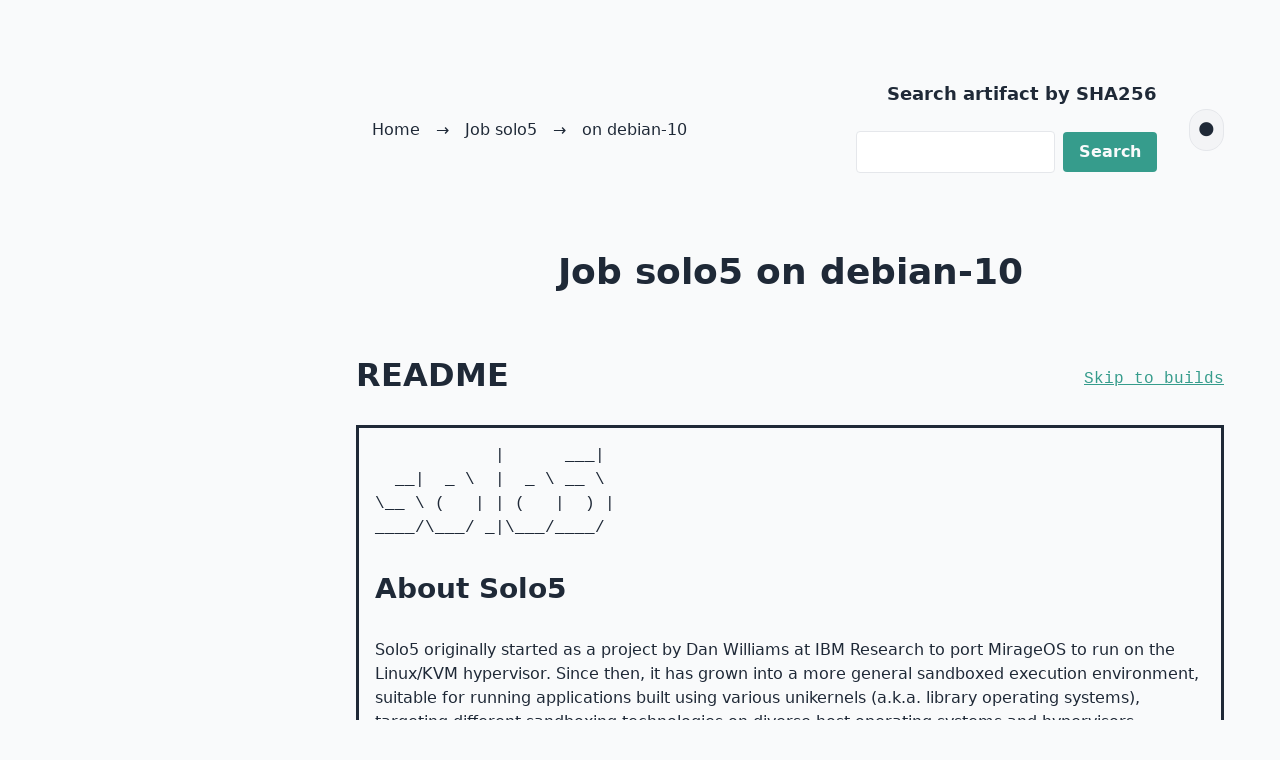

--- FILE ---
content_type: text/html; charset=utf-8
request_url: https://builds.robur.coop/job/solo5?platform=debian-10
body_size: 21329
content:
<!DOCTYPE html>
<html xmlns="http://www.w3.org/1999/xhtml"><head><title>Job solo5 on debian-10</title><meta charset="UTF-8"/><meta name="viewport" content="width=device-width, initial-scale=1.0"/><style type="text/css">
*,
:after,
:before {
	box-sizing: border-box;
	border: 0 solid #e5e7eb
}

:after,
:before {
	--tw-content: ""
}

:host,
html {
	line-height: 1.5;
	-webkit-text-size-adjust: 100%;
	-moz-tab-size: 4;
	-o-tab-size: 4;
	tab-size: 4;
	font-family: ui-sans-serif, system-ui, sans-serif, Apple Color Emoji, Segoe UI Emoji, Segoe UI Symbol, Noto Color Emoji;
	font-feature-settings: normal;
	font-variation-settings: normal;
	-webkit-tap-highlight-color: transparent
}

.dark\:bg-black-molly {
	&:where(.dark, .dark *) {
		--tw-bg-opacity: 1;
		background-color: #0B0D12 !important;
		color: #FFFFFF !important
	}
}

.dark\:text-gray-50 {
	&:where(.dark, .dark *) {
		color: #FFFFFF !important
	}
}

#robur-logo {
  position: fixed;
  top: 30%;
  left: 0;
  transform: translate(-20%, 100%) rotate(270deg);
  max-width: 40vw;
  max-height: 90vh;
  z-index: 10;
  pointer-events: none;
}

@media (max-width: 767px), (max-height: 740px) {
  #robur-logo {
    display: none !important;
  }
}


nav ul {
	display: flex;
	list-style: none;
}

nav ul li::before {
	content: "→";
}

nav ul li:first-child::before {
	content: "";
}

nav a {
	padding: .5em 1em;
}

body {
	margin: 0;
	line-height: inherit
}

hr {
	height: 0;
	color: inherit;
	border-top-width: 1px
}

abbr:where([title]) {
	-webkit-text-decoration: underline dotted;
	text-decoration: underline dotted
}

h1 {
    font-size: 2.5rem;  /* 40px */
    font-weight: 700;   /* Bold */
}

h2 {
    font-size: 2rem;    /* 32px */
    font-weight: 600;
}

h3 {
    font-size: 1.75rem; /* 28px */
    font-weight: 600;
}

h4 {
    font-size: 1.5rem;  /* 24px */
    font-weight: 500;
}

h5 {
    font-size: 1.25rem; /* 20px */
    font-weight: 500;
}

h6 {
    font-size: 1rem;    /* 16px */
    font-weight: 500;
}

a {
	color: inherit;
	text-decoration: inherit
}

b,
strong {
	font-weight: bolder
}

code,
kbd,
pre,
samp {
	font-family: ui-monospace, SFMono-Regular, Menlo, Monaco, Consolas, Liberation Mono, Courier New, monospace;
	font-feature-settings: normal;
	font-variation-settings: normal;
	font-size: 1em
}

table {
	text-indent: 0;
	border-color: inherit;
	border-collapse: collapse;
	table-layout: auto;
	min-width: 100%;
	margin-top: 1rem;
	margin-bottom: 1rem
}

th {

	margin-top: 1.5rem;
	margin-bottom: 1.5rem;
	padding-top: 1rem;
	padding-bottom: 1rem;
	text-align: center;
	font-weight: 700;
	--tw-text-opacity: 1;
	color: rgb(54 156 140/var(--tw-text-opacity));
	text-transform: uppercase;
}

td {

	margin-top: 1.5rem;
	margin-bottom: 1.5rem;
	padding-top: 1rem;
	padding-bottom: 1rem;
	font-weight: 500;
}

button,
input,
optgroup,
select,
textarea {
	font-family: inherit;
	font-feature-settings: inherit;
	font-variation-settings: inherit;
	font-size: 100%;
	font-weight: inherit;
	line-height: inherit;
	letter-spacing: inherit;
	color: inherit;
	margin: 0;
	padding: 0
}

button,
select {
	text-transform: none
}

button,
input:where([type=button]),
input:where([type=reset]),
input:where([type=submit]) {
	-webkit-appearance: button;
	background-color: initial;
	background-image: none
}

blockquote,
dd,
dl,
figure,
hr,
p,
pre {
	margin: 0
}

fieldset {
	margin: 0
}

fieldset,
legend {
	padding: 0
}

menu,
ol,
ul {
	list-style: none;
	margin: 0;
	padding: 0
}

dialog {
	padding: 0
}

textarea {
	resize: vertical
}

[role=button],
button {
	cursor: pointer
}

:disabled {
	cursor: default
}

audio,
canvas,
embed,
iframe,
img,
object,
svg,
video {
	display: block;
	vertical-align: middle
}

img,
video {
	max-width: 100%;
	height: auto
}

[hidden] {
	display: none
}

.container {
	width: 100%
}

.wrap {
    text-wrap: wrap;
    word-break: normal;
    overflow-wrap: break-word;
}

article {
    border: solid;
}

@media (min-width:640px) {
	.container {
		max-width: 640px
	}
}

@media (min-width:768px) {
	.container {
		max-width: 768px
	}
}

@media (min-width:1024px) {
	.container {
		max-width: 1024px
	}
}

@media (min-width:1280px) {
	.container {
		max-width: 1280px
	}
}

@media (min-width:1536px) {
	.container {
		max-width: 1536px
	}
}

.link {
	--tw-text-opacity: 1;
	color: rgb(54 156 140/var(--tw-text-opacity));
	text-decoration: underline;
	font-family: ui-monospace, SFMono-Regular, Menlo, Monaco, Consolas, Liberation Mono, Courier New, monospace;
	margin-top: .5rem;
	margin-bottom: .5rem
	font-size: 1rem;
	line-height: 1.5rem
}

.link-red {
	--tw-text-opacity: 1;
	color: rgb(255 78 51/var(--tw-text-opacity));
	text-decoration: underline;
	font-family: ui-monospace, SFMono-Regular, Menlo, Monaco, Consolas, Liberation Mono, Courier New, monospace;
	margin-top: .5rem;
	margin-bottom: .5rem
	font-size: 1rem;
	line-height: 1.5rem
}

.col-span-1 {
	grid-column: span 1/span 1
}

.col-span-3 {
	grid-column: span 3/span 3
}

.m-auto {
	margin: auto
}

.mx-auto {
	margin-left: auto;
	margin-right: auto
}

.my-2 {
	margin-top: .5rem;
	margin-bottom: .5rem
}

.my-4 {
	margin-top: 1rem;
	margin-bottom: 1rem
}

.block {
	display: block
}

.inline-block {
	display: inline-block
}

.flex {
	display: flex
}

.inline-flex {
	display: inline-flex
}

.grid {
	display: grid
}

.hidden {
	display: none
}

.w-full {
	width: 100%
}

.min-w-full {
	min-width: 100%
}

.flex-none {
	flex: none
}

.border-collapse {
	border-collapse: collapse
}

.cursor-pointer {
	cursor: pointer
}

.list-disc {
	list-style-type: disc;
}

.list-inside {
	list-style-position: inside;
}

.grid-cols-2 {
	grid-template-columns: repeat(2, minmax(0, 1fr))
}

.grid-cols-3 {
	grid-template-columns: repeat(3, minmax(0, 1fr))
}

.flex-col {
	flex-direction: column
}

.items-start {
	align-items: flex-start
}

.items-end {
	align-items: flex-end
}

.items-center {
	align-items: center
}

.justify-center {
	justify-content: center
}

.justify-between {
	justify-content: space-between
}

.justify-items-center {
	justify-items: center
}

.gap-4 {
	gap: 1rem
}

.gap-8 {
	gap: 2rem
}


.space-x-2>:not([hidden])~:not([hidden]) {
	--tw-space-x-reverse: 0;
	margin-right: calc(.5rem*var(--tw-space-x-reverse));
	margin-left: calc(.5rem*(1 - var(--tw-space-x-reverse)))
}

.space-x-4>:not([hidden])~:not([hidden]) {
	--tw-space-x-reverse: 0;
	margin-right: calc(1rem*var(--tw-space-x-reverse));
	margin-left: calc(1rem*(1 - var(--tw-space-x-reverse)))
}

.space-y-2>:not([hidden])~:not([hidden]) {
	--tw-space-y-reverse: 0;
	margin-top: calc(.5rem*(1 - var(--tw-space-y-reverse)));
	margin-bottom: calc(.5rem*var(--tw-space-y-reverse))
}

.divide-y>:not([hidden])~:not([hidden]) {
	--tw-divide-y-reverse: 0;
	border-top-width: calc(1px*(1 - var(--tw-divide-y-reverse)));
	border-bottom-width: calc(1px*var(--tw-divide-y-reverse))
}

.divide-gray-200>:not([hidden])~:not([hidden]) {
	--tw-divide-opacity: 1;
	border-color: rgb(229 231 235/var(--tw-divide-opacity))
}

.divide-gray-600>:not([hidden])~:not([hidden]) {
	--tw-divide-opacity: 1;
	border-color: rgba(75, 85, 99, var(--tw-divide-opacity));
}

.rounded {
	border-radius: .25rem
}

.rounded-2xl {
	border-radius: 1rem
}

.rounded-3xl {
	border-radius: 1.5rem
}

.rounded-full {
	border-radius: 9999px
}

.rounded-lg {
	border-radius: .5rem
}

.rounded-md {
	border-radius: .375rem
}

.rounded-xl {
	border-radius: .75rem
}

.border {
	border-width: 1px
}

.border-t-1 {
	border-top-width: 1px
}

.bg-black-molly {
	--tw-bg-opacity: 1;
	background-color: #0B0D12;
	color: #FFFFFF
}

.bg-gray-100 {
	--tw-bg-opacity: 1;
	background-color: rgb(243 244 246/var(--tw-bg-opacity))
}

.bg-gray-50 {
	--tw-bg-opacity: 1;
	background-color: rgb(249 250 251/var(--tw-bg-opacity))
}

.bg-gray-500\/25 {
	background-color: #6b728040
}

.bg-primary-500 {
	--tw-bg-opacity: 1;
	background-color: rgb(54 156 140/var(--tw-bg-opacity))
}

.bg-primary-800 {
	--tw-bg-opacity: 1;
	background-color: rgb(32 79 74/var(--tw-bg-opacity))
}

.bg-secondary-500 {
	--tw-bg-opacity: 1;
	background-color: rgb(255 78 51/var(--tw-bg-opacity))
}

.bg-secondary-700 {
	--tw-bg-opacity: 1;
	background-color: rgb(200 38 13/var(--tw-bg-opacity))
}

.p-10 {
	padding: 2.5rem
}

.p-2 {
	padding: .5rem
}

.p-4 {
	padding: 1rem
}

.px-2 {
	padding-left: .5rem;
	padding-right: .5rem
}

.px-4 {
	padding-left: 1rem;
	padding-right: 1rem
}

.py-2 {
	padding-top: .5rem;
	padding-bottom: .5rem
}

.py-4 {
	padding-top: 1rem;
	padding-bottom: 1rem
}

.text-center {
	text-align: center
}

.text-right {
	text-align: right
}

.text-2xl {
	font-size: 1.5rem;
	line-height: 2rem
}

.text-4xl {
	font-size: 2.25rem;
	line-height: 2.5rem
}

.text-7xl {
	font-size: 4.5rem;
	line-height: 1
}

.text-lg {
	font-size: 1.125rem;
	line-height: 1.75rem
}

.text-sm {
	font-size: .875rem;
	line-height: 1.25rem
}

.text-xl {
	font-size: 1.25rem;
	line-height: 1.75rem
}

.font-bold {
	font-weight: 700
}

.font-semibold {
	font-weight: 600
}

.uppercase {
	text-transform: uppercase
}

.text-gray-300 {
	--tw-text-opacity: 1;
	color: rgb(209 213 219/var(--tw-text-opacity))
}

.text-gray-50 {
	--tw-text-opacity: 1;
	color: rgb(249 250 251/var(--tw-text-opacity))
}

.text-gray-800 {
	--tw-text-opacity: 1;
	color: rgb(31 41 55/var(--tw-text-opacity))
}

.text-primary-500 {
	--tw-text-opacity: 1;
	color: rgb(54 156 140/var(--tw-text-opacity))
}

.text-primary-800 {
	--tw-text-opacity: 1;
	color: rgb(32 79 74/var(--tw-text-opacity))
}


.text-secondary-500 {
	--tw-text-opacity: 1;
	color: rgb(255 78 51/var(--tw-text-opacity))
}

.text-secondary-700 {
	--tw-text-opacity: 1;
	color: rgb(200 38 13/var(--tw-text-opacity))
}

.shadow-md {
	--tw-shadow: 0 4px 6px -1px #0000001a, 0 2px 4px -2px #0000001a;
	--tw-shadow-colored: 0 4px 6px -1px var(--tw-shadow-color), 0 2px 4px -2px var(--tw-shadow-color)
}

.outline-0 {
	outline-width: 0
}

.ring-primary-200 {
	--tw-ring-opacity: 1;
	--tw-ring-color: rgb(171 228 214/var(--tw-ring-opacity))
}

.hover\:border-primary-200:hover {
	--tw-border-opacity: 1;
	border-color: rgb(171 228 214/var(--tw-border-opacity))
}

.hover\:border-transparent:hover {
	border-color: #0000
}

.hover\:bg-gray-200:hover {
	--tw-bg-opacity: 1;
	background-color: rgb(229 231 235/var(--tw-bg-opacity))
}

.hover\:bg-primary-100:hover {
	--tw-bg-opacity: 1;
	background-color: rgb(213 242 235/var(--tw-bg-opacity))
}

.hover\:bg-primary-700:hover {
	--tw-bg-opacity: 1;
	background-color: rgb(35 98 90/var(--tw-bg-opacity))
}

.hover\:bg-primary-800:hover {
	--tw-bg-opacity: 1;
	background-color: rgb(32 79 74/var(--tw-bg-opacity))
}

.hover\:bg-secondary-100:hover {
	--tw-bg-opacity: 1;
	background-color: rgb(255 227 223/var(--tw-bg-opacity))
}

.hover\:bg-secondary-700:hover {
	--tw-bg-opacity: 1;
	background-color: rgb(200 38 13/var(--tw-bg-opacity))
}

.hover\:bg-secondary-800:hover {
	--tw-bg-opacity: 1;
	background-color: rgb(165 35 15/var(--tw-bg-opacity))
}

.hover\:bg-opacity-50:hover {
	--tw-bg-opacity: 0.5
}

.hover\:font-bold:hover {
	font-weight: 700
}

.hover\:text-gray-50:hover {
	--tw-text-opacity: 1;
	color: rgb(249 250 251/var(--tw-text-opacity))
}

.hover\:text-primary-400:hover {
	--tw-text-opacity: 1;
	color: rgb(78 179 161/var(--tw-text-opacity))
}

.hover\:text-primary-50:hover {
	--tw-text-opacity: 1;
	color: rgb(243 250 249/var(--tw-text-opacity))
}

.hover\:text-primary-500:hover {
	--tw-text-opacity: 1;
	color: rgb(54 156 140/var(--tw-text-opacity))
}

.hover\:text-primary-700:hover {
	--tw-text-opacity: 1;
	color: rgb(35 98 90/var(--tw-text-opacity))
}

.hover\:text-primary-800:hover {
	--tw-text-opacity: 1;
	color: rgb(32 79 74/var(--tw-text-opacity))
}

.hover\:text-secondary-800:hover {
	--tw-text-opacity: 1;
	color: rgb(165 35 15/var(--tw-text-opacity))
}

@media (prefers-reduced-motion:reduce) {
	.motion-reduce\:transition-opacity {
		transition-property: opacity;
		transition-timing-function: cubic-bezier(.4, 0, .2, 1);
		transition-duration: .15s
	}
}

@media (min-width:768px) {
	.md\:block {
		display: block
	}

	.md\:flex {
		display: flex
	}

    .md\:grid {
		display: grid
	}

	.md\:grid-cols-3 {
		grid-template-columns: repeat(3, minmax(0, 1fr))
	}

    .md\:grid-cols-4 {
		grid-template-columns: repeat(4, minmax(0, 1fr))
	}

	.md\:grid-cols-5 {
		grid-template-columns: repeat(5, minmax(0, 1fr))
	}

    .md\:col-span-1 {
        grid-column: span 1/span 1
    }

    .md\:col-span-3 {
        grid-column: span 3/span 3
    }

	.md\:text-7xl {
		font-size: 4.5rem;
		line-height: 1
	}
}

@media (prefers-color-scheme:dark) {
	.dark\:border-gray-700 {
		--tw-border-opacity: 1;
		border-color: rgb(55 65 81/var(--tw-border-opacity))
	}

	.dark\:bg-gray-900 {
		--tw-bg-opacity: 1;
		background-color: rgb(17 24 39/var(--tw-bg-opacity))
	}

	.dark\:text-gray-300 {
		--tw-text-opacity: 1;
		color: rgb(209 213 219/var(--tw-text-opacity))
	}

	.dark\:after\:bg-gray-300:after {
		content: var(--tw-content);
		--tw-bg-opacity: 1;
		background-color: rgb(209 213 219/var(--tw-bg-opacity))
	}

	.peer:checked~.dark\:peer-checked\:bg-primary-500 {
		--tw-bg-opacity: 1;
		background-color: rgb(54 156 140/var(--tw-bg-opacity))
	}

	.peer:focus~.dark\:peer-focus\:outline-gray-300 {
		outline-color: #d1d5db
	}

	.peer:focus:checked~.dark\:peer-focus\:peer-checked\:outline-primary-500 {
		outline-color: #369c8c
	}
}

</style></head><body class="bg-gray-50 dark:bg-black-molly w-full text-gray-800 dark:text-gray-50 mx-auto p-10 md:grid md:grid-cols-4"><div class="text-center md:col-span-1 hidden md:block" style=""><img src="https://i.ibb.co/Y4YsvcDb/robur-logo.png" alt="Robur Logo" id="robur-logo"/></div><div class="mx-auto w-full md:col-span-3 px-4"><div class="md:flex justify-between items-center"><div><nav><ul><li><a href="/">Home</a></li><li><a href="/job/solo5">Job solo5</a></li><li><a href="/job/solo5?platform=debian-10">on debian-10</a></li></ul></nav></div><div class="flex items-center space-x-4"><form action="/hash" method="GET" class="my-4 p-4"><label class="block text-lg font-semibold my-2 text-right">Search artifact by SHA256</label><div class="w-full flex space-x-2 justify-end justify-items-center items-center"><div><input type="search" id="sha256" required="required" name="sha256" class="w-full border bg-gray-200 text-gray-800 rounded px-3 py-2 focus:ring-0 focus:ring-primary-200"/></div><div class="text-center"><input type="submit" value="Search" class="my-4 bg-primary-500 text-gray-50 cursor-pointer font-bold py-2 px-4 rounded hover:bg-primary-800"/></div></div></form><button id="theme-toggle" class="p-2 rounded-full border border-gray-300 bg-gray-100 dark:bg-gray-700 dark:text-white hover:bg-gray-200 dark:hover:bg-gray-600">🌙</button></div></div><main><h1 class="text-4xl font-bold text-center my-4 py-4">Job solo5 on debian-10</h1><div class="flex justify-between items-center"><h2 id="readme">README</h2><a href="#builds" class="link">Skip to builds</a></div><article class="p-4"><pre><code>            |      ___|
  __|  _ \  |  _ \ __ \
\__ \ (   | | (   |  ) |
____/\___/ _|\___/____/
</code></pre>
<h3 id="about-solo5"><a class="anchor" aria-hidden="true" href="#about-solo5"></a>About Solo5</h3>
<p>Solo5 originally started as a project by Dan Williams at IBM Research to port
MirageOS to run on the Linux/KVM hypervisor. Since then, it has grown into a
more general sandboxed execution environment, suitable for running applications
built using various unikernels (a.k.a. library operating systems), targeting
different sandboxing technologies on diverse host operating systems and
hypervisors.</p>
<p>Some of the unique features of Solo5:</p>
<ul>
<li>a public (&quot;guest-facing&quot;) <a href="include/solo5.h">API</a> designed for ease of
porting existing and future unikernel-native applications,</li>
<li>this aforementioned API facilitates the implementation of (&quot;host-facing&quot;)
<em>bindings</em> and <em>tenders</em> designed with isolation, a <em>minimal attack surface</em>
and ease of porting to different sandboxing technologies or
<a href="docs/building.md#supported-targets">host systems</a> in mind,</li>
<li>support for live and post-mortem <a href="docs/debugging.md">debugging</a> of unikernels,</li>
<li>fast &quot;boot&quot; times (comparable to loading a standard user process), suitable
for &quot;function as a service&quot; use-cases.</li>
</ul>
<p><em>Looking for the &quot;ukvm monitor&quot;?</em> Since Solo5 0.4.0, our terminology has
changed to better reflect the intended <a href="docs/architecture.md">architecture</a> and
long-term goals of the project.  What used to be referred to as a <em>monitor</em> is
now referred to as a <em>tender</em>. As part of this change, the <em>ukvm</em> target and
<em>monitor</em> have been renamed to <em>hvt</em> (&quot;hardware virtualized <em>tender</em>&quot;) to
reflect that they are no longer specific to the KVM hypervisor, and to allow
for development of further <em>tenders</em> such as <em>spt</em>.</p>
<h3 id="getting-started"><a class="anchor" aria-hidden="true" href="#getting-started"></a>Getting started</h3>
<p>As Solo5 is essentially a piece of &quot;middleware&quot; interfacing unikernel-style
applications with their host systems, it is not an end-developer product as
such.</p>
<p>To get started as a developer with Solo5, please refer primarily to the
instructions provided by the unikernel project you intend to develop
applications with:</p>
<ul>
<li>MirageOS: https://mirage.io/docs/install</li>
<li>IncludeOS: https://www.includeos.org/</li>
</ul>
<p>That said, we provide the following documentation, not specific to any
unikernel in particular:</p>
<ul>
<li><a href="docs/building.md">Building Solo5 and running Solo5-based unikernels</a></li>
<li><a href="docs/debugging.md">Debugging Solo5-based unikernels</a></li>
<li><a href="docs/architecture.md">Technical overview, goals and limitations, and architecture of Solo5</a></li>
</ul>
<h3 id="contributing-and-community"><a class="anchor" aria-hidden="true" href="#contributing-and-community"></a>Contributing and community</h3>
<p>Solo5 is developed on GitHub and licensed under a liberal ISC license. We
accept contributions via GitHub pull requests. When submitting a contribution,
please add your details to the <code>AUTHORS</code> file, and if your contribution adds
new source files copy the copyright header from an existing source file.</p>
<p>The coding style for the project is &quot;as for the Linux kernel, but with 4
spaces instead of tabs&quot;. When in doubt, please follow style in existing source
files.</p>
<p>We operate a mailing list for general Solo5 development discussion, at
solo5@lists.h3q.com. To subscribe to the list, send an empty email to
solo5-subscribe@lists.h3q.com. Archives are available at <a href="https://www.mail-archive.com/solo5@lists.h3q.com/">The Mail
Archive</a>.</p>
<p>If you are considering a substantial contribution to Solo5, would like to port
a new unikernel to Solo5, or have general questions unrelated to a specific
unikernel, please get in touch via the mailing list.</p>
</article><div class="flex justify-between items-center"><h2 id="builds">Builds</h2><a href="#readme" class="link">Back to readme</a></div><ul></ul><p>Including failed builds <a href="/job/solo5/failed?platform=debian-10" class="link-red">here</a>.</p></main></div><script>
          document.addEventListener('DOMContentLoaded', function () {
            const themeToggle = document.getElementById('theme-toggle');
            const html = document.documentElement;
            const logo = document.getElementById('robur-logo'); // Ensure the image has this ID

            function updateTheme() {
              const isDark = html.classList.contains('dark');
              themeToggle.innerText = isDark ? '☀️' : '🌑';
              logo.src = isDark
                ? 'https://i.ibb.co/Y4YsvcDb/robur-logo.png'  // Dark mode logo
                : 'https://i.ibb.co/r2DRDdTt/robur-logo-black-writing.png'; // Light mode logo
            }

            function toggleTheme() {
              html.classList.toggle('dark');
              localStorage.setItem('theme', html.classList.contains('dark') ? 'dark' : 'light');
              updateTheme();
            }

            // Load user preference from localStorage
            if (localStorage.getItem('theme') === 'dark') {
              html.classList.add('dark');
            }

            // Set correct icon and logo on load
            updateTheme();

            // Attach event listener (in case onclick fails)
            themeToggle.addEventListener('click', toggleTheme);
          });
      </script></body></html>